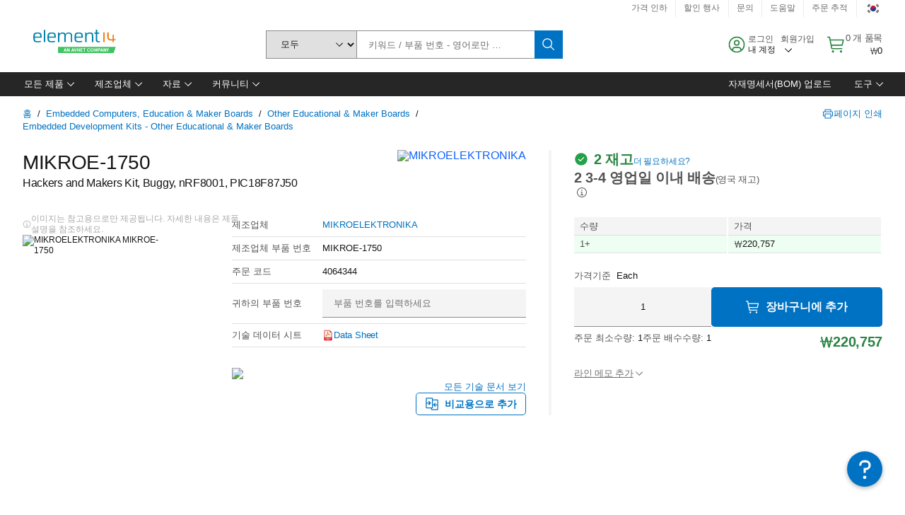

--- FILE ---
content_type: application/x-javascript;charset=utf-8
request_url: https://smetrics.element14.com/id?d_visid_ver=5.5.0&d_fieldgroup=A&mcorgid=106315F354E6D5430A4C98A4%40AdobeOrg&mid=45650959587855620744405484262074579829&ts=1768857905672
body_size: -40
content:
{"mid":"45650959587855620744405484262074579829"}